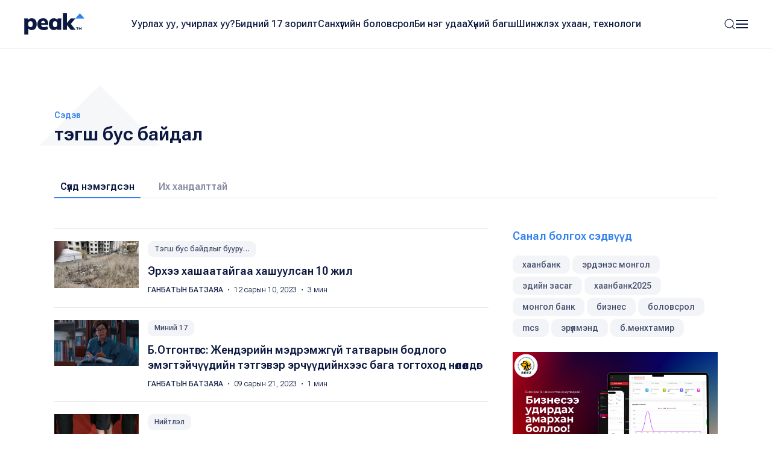

--- FILE ---
content_type: text/html; charset=UTF-8
request_url: https://peak.mn/tag/%D1%82%D1%8D%D0%B3%D1%88%20%D0%B1%D1%83%D1%81%20%D0%B1%D0%B0%D0%B9%D0%B4%D0%B0%D0%BB
body_size: 6354
content:
<!DOCTYPE html>
<html>

<head>
  <title>
    тэгш бус байдал | Peak News  </title>
  <meta charset="utf-8">
  <meta name="description"
    content="тэгш бус байдал" />
  <meta name="keywords"
    content="peak.mn, peak mn, peak, medee, мэдээ, Монгол, Mongol News, News, Mongolian, Mongolia, News of Mongolia, mongolian news, Хүний эрх, боловсрол, жендэр, байгаль орчин, инноваци, улс төр, спорт, нийгэм, бизнес, мэдээлэл" />
  <meta name="viewport" content="width=device-width, initial-scale=1, maximum-scale=2, user-scalable=yes" />
  <meta http-equiv="X-UA-Compatible" content="IE=edge,chrome=1">
  <meta name="HandheldFriendly" content="true">

  <!-- Twitter Card data -->
  <meta name="twitter:card"
    content="summary" />
  <meta name="twitter:site" content="@PEAK" />
  <meta name="twitter:title"
    content="тэгш бус байдал | Peak News">
  <!-- Twitter Page description less than 200 characters -->
  <meta name="twitter:description"
    content="тэгш бус байдал" />
  <!-- Twitter Summary card images must be at least 120x120px -->
  <meta name="twitter:image"
    content="https://peak.mn/files/site_meta/49a45890317e8250e8a619ef0eaf4717.png" />

  <meta property="og:title"
    content="тэгш бус байдал | Peak News" />
  <meta property="og:image"
    content="https://peak.mn/files/site_meta/49a45890317e8250e8a619ef0eaf4717.png" />
    <meta property="og:site_name"
    content="Peak News" />
  <meta property="og:description"
    content="тэгш бус байдал" />

  <link rel="apple-touch-icon" sizes="180x180" href="/apple-touch-icon.png">
  <link rel="icon" type="image/png" sizes="32x32" href="/favicon-32x32.png">
  <link rel="icon" type="image/png" sizes="16x16" href="/favicon-16x16.png">
  <link rel="manifest" href="/site.webmanifest">
  <meta name="msapplication-TileColor" content="#da532c">
  <meta name="theme-color" content="#ffffff">

  <link
    href="https://fonts.googleapis.com/css2?family=Roboto+Flex:opsz,wght@8..144,300;8..144,400;8..144,500;8..144,600;8..144,700&display=swap"
    rel="stylesheet">

  <link rel="stylesheet" href="/static/peak.min.v1726450691.css"/>
  <!--[if lt IE 9]>
    <script src="https://oss.maxcdn.com/html5shiv/3.7.3/html5shiv.min.js"></script>
  <![endif]-->

  <script src="https://cdn.jsdelivr.net/npm/uikit@3.21.12/dist/js/uikit.min.js"></script>
  <script src="https://cdn.jsdelivr.net/npm/uikit@3.21.12/dist/js/uikit-icons.min.js"></script>
  <script src="https://ajax.googleapis.com/ajax/libs/jquery/2.1.4/jquery.min.js"></script>
</head>


<body class="uk-background-top-center uk-background-width-1-1 uk-background-norepeat" style="">
  

<!--Nav-->

<div class="peaknav" uk-sticky>
  <nav class="uk-navbar-container">
    <div class="uk-container uk-container-expand">
      <div uk-navbar>
        <div class="uk-navbar-left">
          <a href="https://peak.mn/pages/view/home-new"
            class="uk-navbar-item uk-logo"><img src="/img/peak.svg" width="100" alt=""/></a>
        </div>
        <div class="uk-navbar-center uk-visible@l">
          <ul class="uk-navbar-nav">
                                          <li class=""><a
                    href="/category/uurlakh-uu-uchirlakh-uu?menu=19">Уурлах уу, учирлах уу?</a></li>
                              <li class=""><a
                    href="https://peak.mn/my17">Бидний 17 зорилт</a></li>
                              <li class=""><a
                    href="/category/economics?menu=2">Санхүүгийн боловсрол</a></li>
                              <li class=""><a
                    href="/category/bi-neg-udaa?menu=25">Би нэг удаа</a></li>
                              <li class=""><a
                    href="/category/khunii-bagsh?menu=26">Хүний багш</a></li>
                              <li class=""><a
                    href="/category/technology?menu=11">Шинжлэх ухаан, технологи</a></li>
                                    </ul>
        </div>
        <div class="uk-navbar-right">
          <a class="uk-navbar-toggle" href="#searchmodal" uk-search-icon uk-toggle></a>

          <a class="uk-navbar-toggle uk-navbar-toggle-animate" uk-navbar-toggle-icon href="#"></a>
          <div class="uk-navbar-dropdown" uk-drop="offset: 0; pos: bottom-right;">
            <ul class="uk-nav uk-navbar-dropdown-nav">
              <li class="uk-active"><a href="https://peak.mn/pages/view/home-new"><span class="uk-margin-small-right"
                    uk-icon="home"></span> Нүүр хуудас</a></li>
              <li class="uk-nav-divider"></li>

                                                <li class=""><a
                      href="/category/uurlakh-uu-uchirlakh-uu?menu=19">Уурлах уу, учирлах уу?</a></li>
                                  <li class=""><a
                      href="https://peak.mn/my17">Бидний 17 зорилт</a></li>
                                  <li class=""><a
                      href="/category/economics?menu=2">Санхүүгийн боловсрол</a></li>
                                  <li class=""><a
                      href="/category/bi-neg-udaa?menu=25">Би нэг удаа</a></li>
                                  <li class=""><a
                      href="/category/khunii-bagsh?menu=26">Хүний багш</a></li>
                                  <li class=""><a
                      href="/category/technology?menu=11">Шинжлэх ухаан, технологи</a></li>
                                                            <li class="uk-nav-divider"></li>

                                  <li class=""><a
                      href="/category/amidraliin-tuukh-tuukh?menu=24">Амьдралын түүх</a></li>
                                  <li class=""><a
                      href="/category/tsegtsteisetgekh?menu=8">Цэгцтэй Сэтгэх</a></li>
                                  <li class=""><a
                      href="/category/world?menu=6">Дэлхий</a></li>
                                  <li class=""><a
                      href="/category/society?menu=3">Нийгэм</a></li>
                                          </ul>
          </div>
        </div>
      </div>
    </div>
  </nav>
</div>

<!-- This is the modal -->
<div id="searchmodal" class="uk-modal-full uk-modal" uk-modal>
  <div class="uk-modal-dialog uk-flex uk-flex-center uk-flex-middle" uk-height-viewport>
    <button class="uk-modal-close-full uk-text-primary uk-close-large uk-margin-top uk-margin-right" type="button"
      uk-close></button>
    <form method="get" accept-charset="utf-8" class="uk-search uk-search-large" action="/search">    <input class="uk-search-input uk-text-center" type="search" placeholder="Хайлт + Enter" id="core-search"
      name="searchText" value="" autofocus>
    </form>  </div>
</div>  
<div class="latest">
  <div class="uk-container">

    <h2 class="arrowbackhead">
      <img src="/img/arrowbackhead.png" width="200" class="uk-position-absolute" style="z-index: -1; margin-top: -40px; margin-left: -25px;" alt=""/>      <span class="uk-text-small uk-text-primary uk-text-medium uk-display-block">Сэдэв</span>
      <span>
        тэгш бус байдал      </span>
    </h2>

    <ul uk-tab="connect: .searchresults">
      <li class="uk-active"><a href="#">Сүүлд нэмэгдсэн</a></li>
      <li><a href="#">Их хандалттай</a></li>
    </ul>
    <ul class="uk-switcher uk-margin searchresults">
      <li>
        <div uk-grid>
          <div class="uk-width-2-3@s">
            <div id="pnews-list" class="hide-first-divider">
                    <div>
      <hr />

      <div class="uk-grid-column-small" uk-grid>
        <div style="width:140px"> <a href="https://peak.mn/news/erkhee-khashaataigaa-khashuulsan-10-jil">
            <img src="https://peak.mn/files/facf243f-2a53-4c27-a92e-5fd9ab38097e/c4f97d71e4172c810a79658626937e42_square.png" class="uk-margin-remove-right uk-margin-bottom" alt=""/>          </a>
        </div>
        <div class="uk-width-expand uk-margin-bottom">
          <p class="uk-margin-small-bottom">
            <a class="uk-button uk-button-xsmall uk-button-tag uk-text-truncate" style="max-width: 180px"
              href="https://peak.mn/category/tegsh-bus-baidliig-buuruulakh">
              Тэгш бус байдлыг бууруулах            </a>
          </p>
          <h5 class="uk-margin-remove uk-text-medium">
            <a class="uk-link-heading" href="https://peak.mn/news/erkhee-khashaataigaa-khashuulsan-10-jil">
                              Эрхээ хашаатайгаа хашуулсан 10 жил                          </a>
          </h5>
          <p class="uk-text-xsmall uk-margin-small-top uk-text-lighter">
            <a href="https://peak.mn/authors/batzaya%40peak.mn" class="uk-text-semi uk-link-text">
              ГАНБАТЫН БАТЗАЯА            </a> ・
            12 сарын 10, 2023                          ・
              3 мин
                      </p>
        </div>
      </div>
    </div>
      <div>
      <hr />

      <div class="uk-grid-column-small" uk-grid>
        <div style="width:140px"> <a href="https://peak.mn/news/botgontugs-jenderiin-medremjgui-tatwar">
            <img src="https://peak.mn/files/24cd719c-1e58-4e66-8459-cc937a49083b/4adf7abac6e74e61a607e70b3bbd5578_square.png" class="uk-margin-remove-right uk-margin-bottom" alt=""/>          </a>
        </div>
        <div class="uk-width-expand uk-margin-bottom">
          <p class="uk-margin-small-bottom">
            <a class="uk-button uk-button-xsmall uk-button-tag uk-text-truncate" style="max-width: 180px"
              href="https://peak.mn/category/my17">
              Миний 17            </a>
          </p>
          <h5 class="uk-margin-remove uk-text-medium">
            <a class="uk-link-heading" href="https://peak.mn/news/botgontugs-jenderiin-medremjgui-tatwar">
                              Б.Отгонтөгс: Жендэрийн мэдрэмжгүй татварын бодлого эмэгтэйчүүдийн тэтгэвэр эрчүүдийнхээс бага тогтоход нөлөөлдөг                          </a>
          </h5>
          <p class="uk-text-xsmall uk-margin-small-top uk-text-lighter">
            <a href="https://peak.mn/authors/batzaya%40peak.mn" class="uk-text-semi uk-link-text">
              ГАНБАТЫН БАТЗАЯА            </a> ・
            09 сарын 21, 2023                          ・
              1 мин
                      </p>
        </div>
      </div>
    </div>
      <div>
      <hr />

      <div class="uk-grid-column-small" uk-grid>
        <div style="width:140px"> <a href="https://peak.mn/news/eregtei-emegtei-ajil">
            <img src="https://peak.mn/files/facf243f-2a53-4c27-a92e-5fd9ab38097e/d91174bb0d3c095602a00006797e3d0b_square.png" class="uk-margin-remove-right uk-margin-bottom" alt=""/>          </a>
        </div>
        <div class="uk-width-expand uk-margin-bottom">
          <p class="uk-margin-small-bottom">
            <a class="uk-button uk-button-xsmall uk-button-tag uk-text-truncate" style="max-width: 180px"
              href="https://peak.mn/category/niitlelchid">
              Нийтлэл            </a>
          </p>
          <h5 class="uk-margin-remove uk-text-medium">
            <a class="uk-link-heading" href="https://peak.mn/news/eregtei-emegtei-ajil">
                              Эрэгтэй, эмэгтэй хүмүүс “гэрийн ажил”-аа хувааж хийвэл ДНБ 16 хувиар өснө                          </a>
          </h5>
          <p class="uk-text-xsmall uk-margin-small-top uk-text-lighter">
            <a href="https://peak.mn/authors/batzaya%40peak.mn" class="uk-text-semi uk-link-text">
              ГАНБАТЫН БАТЗАЯА            </a> ・
            09 сарын 19, 2023                      </p>
        </div>
      </div>
    </div>
      <div>
      <hr />

      <div class="uk-grid-column-small" uk-grid>
        <div style="width:140px"> <a href="https://peak.mn/news/khuwisaj-bui-bolowsrol-ulsiin-khemjeend-bolo">
            <img src="https://peak.mn/files/bbc426ef-1be2-4476-b271-a7ca5af297a4/be6bb4a3f55d05a3be86d95728bf6fe2_square.jpg" class="uk-margin-remove-right uk-margin-bottom" alt=""/>          </a>
        </div>
        <div class="uk-width-expand uk-margin-bottom">
          <p class="uk-margin-small-bottom">
            <a class="uk-button uk-button-xsmall uk-button-tag uk-text-truncate" style="max-width: 180px"
              href="https://peak.mn/category/chanartai-bolowsroliig-demjikh">
              Чанартай боловсролыг дэмжих            </a>
          </p>
          <h5 class="uk-margin-remove uk-text-medium">
            <a class="uk-link-heading" href="https://peak.mn/news/khuwisaj-bui-bolowsrol-ulsiin-khemjeend-bolo">
                              ХУВЬСАЖ БУЙ БОЛОВСРОЛ: Монгол Улсын хэмжээнд боловсрол бүх нийтийн зорилго байх ёстой                          </a>
          </h5>
          <p class="uk-text-xsmall uk-margin-small-top uk-text-lighter">
            <a href="https://peak.mn/authors/%D0%91%D1%83%D1%8F%D0%BD%D0%B4%D1%8D%D0%BB%D0%B3%D1%8D%D1%80%D0%B8%D0%B9%D0%BD%20%D0%9C%D3%A9%D0%BD%D1%85%D1%87%D0%B8%D0%BC%D1%8D%D0%B3" class="uk-text-semi uk-link-text">
              Буяндэлгэрийн Мөнхчимэг            </a> ・
            07 сарын 05, 2022                      </p>
        </div>
      </div>
    </div>
      <div>
      <hr />

      <div class="uk-grid-column-small" uk-grid>
        <div style="width:140px"> <a href="https://peak.mn/news/news22l29">
            <img src="https://peak.mn/files/853ed522-deb3-4413-8076-db893fe23e81/4ab0e05aaf68c0257a029e2bef4b958b_square.jpg" class="uk-margin-remove-right uk-margin-bottom" alt=""/>          </a>
        </div>
        <div class="uk-width-expand uk-margin-bottom">
          <p class="uk-margin-small-bottom">
            <a class="uk-button uk-button-xsmall uk-button-tag uk-text-truncate" style="max-width: 180px"
              href="https://peak.mn/category/society">
              Нийгэм            </a>
          </p>
          <h5 class="uk-margin-remove uk-text-medium">
            <a class="uk-link-heading" href="https://peak.mn/news/news22l29">
                              Эмэгтэй хүн харваснаар шагайн харвааны өв соёл устах аюултай гэв                          </a>
          </h5>
          <p class="uk-text-xsmall uk-margin-small-top uk-text-lighter">
            <a href="https://peak.mn/authors/%D0%91%D1%83%D1%8F%D0%BD%D0%B4%D1%8D%D0%BB%D0%B3%D1%8D%D1%80%D0%B8%D0%B9%D0%BD%20%D0%9C%D3%A9%D0%BD%D1%85%D1%87%D0%B8%D0%BC%D1%8D%D0%B3" class="uk-text-semi uk-link-text">
              Буяндэлгэрийн Мөнхчимэг            </a> ・
            01 сарын 05, 2022                      </p>
        </div>
      </div>
    </div>
              </div>

                      </div>
          <div class="uk-width-expand">
            <div uk-sticky="end: true; offset: 100; media: 640" style="z-index: 979;">
              <h5 class="uk-text-primary uk-text-medium">Санал болгох сэдвүүд</h5>
              <p>
                                  <a class="uk-button uk-button-small uk-button-tag"
                    href="/tag/хаанбанк">
                    хаанбанк                  </a>
                                  <a class="uk-button uk-button-small uk-button-tag"
                    href="/tag/эрдэнэс монгол">
                    эрдэнэс монгол                  </a>
                                  <a class="uk-button uk-button-small uk-button-tag"
                    href="/tag/эдийн засаг">
                    эдийн засаг                  </a>
                                  <a class="uk-button uk-button-small uk-button-tag"
                    href="/tag/хаанбанк2025">
                    хаанбанк2025                  </a>
                                  <a class="uk-button uk-button-small uk-button-tag"
                    href="/tag/монгол банк">
                    монгол банк                  </a>
                                  <a class="uk-button uk-button-small uk-button-tag"
                    href="/tag/бизнес">
                    бизнес                  </a>
                                  <a class="uk-button uk-button-small uk-button-tag"
                    href="/tag/боловсрол">
                    боловсрол                  </a>
                                  <a class="uk-button uk-button-small uk-button-tag"
                    href="/tag/mcs">
                    mcs                  </a>
                                  <a class="uk-button uk-button-small uk-button-tag"
                    href="/tag/эрүүлмэнд">
                    эрүүлмэнд                  </a>
                                  <a class="uk-button uk-button-small uk-button-tag"
                    href="/tag/б.мөнхтамир">
                    б.мөнхтамир                  </a>
                              </p>
              <!-- <p>
                <a class="uk-button uk-button-text uk-text-primary uk-text-semi" href="">Бүгдийг харах <span
                    uk-icon="icon: arrow-right"></span></a>
              </p> -->

                      <div class="uk-margin-top">
      <a href="https://peak.mn/news/borluulalt-baraa-material-burtgeliin-ukhaalag-shiidel-beez-app-ashiglaltad-orloo?preview=true" target="_blank" class="side-banner">
        <img src="https://peak.mn/files/banner/ebb9e1b24581e03b1924a1091ad032c9.png" class="uk-width-1-1" >      </a>
    </div>
              </div>
          </div>
        </div>
      </li>
      <li>
        <div uk-grid>
          <div class="uk-width-2-3@s">
            <div id="pnews-list" class="hide-first-divider">
                <span class="uk-text-muted">Мэдээ олдсонгүй.</span>
            </div>

          </div>
          <div class="uk-width-expand">
            <div uk-sticky="end: true; offset: 100; media: 640" style="z-index: 979;">

              <h5 class="uk-text-primary uk-text-medium">Санал болгох сэдвүүд</h5>
              <p>
                                  <a class="uk-button uk-button-small uk-button-tag"
                    href="/tag/хаанбанк">
                    хаанбанк                  </a>
                                  <a class="uk-button uk-button-small uk-button-tag"
                    href="/tag/эрдэнэс монгол">
                    эрдэнэс монгол                  </a>
                                  <a class="uk-button uk-button-small uk-button-tag"
                    href="/tag/эдийн засаг">
                    эдийн засаг                  </a>
                                  <a class="uk-button uk-button-small uk-button-tag"
                    href="/tag/хаанбанк2025">
                    хаанбанк2025                  </a>
                                  <a class="uk-button uk-button-small uk-button-tag"
                    href="/tag/монгол банк">
                    монгол банк                  </a>
                                  <a class="uk-button uk-button-small uk-button-tag"
                    href="/tag/бизнес">
                    бизнес                  </a>
                                  <a class="uk-button uk-button-small uk-button-tag"
                    href="/tag/боловсрол">
                    боловсрол                  </a>
                                  <a class="uk-button uk-button-small uk-button-tag"
                    href="/tag/mcs">
                    mcs                  </a>
                                  <a class="uk-button uk-button-small uk-button-tag"
                    href="/tag/эрүүлмэнд">
                    эрүүлмэнд                  </a>
                                  <a class="uk-button uk-button-small uk-button-tag"
                    href="/tag/б.мөнхтамир">
                    б.мөнхтамир                  </a>
                              </p>
              <!-- <p><a class="uk-button uk-button-text uk-text-primary uk-text-semi" href="">Бүгдийг харах <span
                    uk-icon="icon: arrow-right"></span></a></p> -->
                      <div class="uk-margin-top">
      <a href="https://www.mandalschool.mn/?msg=not-logged-in" target="_blank" class="side-banner">
        <img src="https://peak.mn/files/banner/4b36acdcd6a66f23a7b23841fb81fdc1.jpg" class="uk-width-1-1" >      </a>
    </div>
              </div>
          </div>
        </div>
      </li>
    </ul>
  </div>
</div>

      

<!--Footer-->

<div class="footer">
  <div class="uk-container">
    <div class="uk-margin-large-bottom uk-child-width-expand@s" uk-grid>
      <div class="footerlogo">
        <a href="https://peak.mn/pages/view/home-new">
          <img src="/img/peak.svg" width="113" height="40" alt=""/>        </a>
        <img src="/img/sdg.svg" width="169" alt=""/>      </div>

      <div class="uk-text-right@s">
                  <a href="https://www.facebook.com/Peaknews1/" class="uk-icon-button  uk-margin-small-right" uk-icon="facebook" target="_blank"></a>
                          <a href="https://www.instagram.com/peak.mn/" class="uk-icon-button  uk-margin-small-right" uk-icon="instagram"
            target="_blank"></a>
                          <a href="https://twitter.com/peaknewsmn" class="uk-icon-button uk-margin-small-right" uk-icon="twitter" target="_blank"></a>
                          <a href="https://www.youtube.com/@peaknews8897" class="uk-icon-button" uk-icon="youtube" target="_blank"></a>
              </div>
    </div>
    <div class="footermenu uk-child-width-expand@s" uk-grid>
      <div>
        <p class="uk-text-xsmall uk-text-primary uk-text-medium">Үндсэн категори</p>
        <ul class="uk-list uk-list-large">
                                    <li><a href="/category/uurlakh-uu-uchirlakh-uu?menu=19">
                  Уурлах уу, учирлах уу?                </a></li>
                          <li><a href="https://peak.mn/my17">
                  Бидний 17 зорилт                </a></li>
                          <li><a href="/category/economics?menu=2">
                  Санхүүгийн боловсрол                </a></li>
                          <li><a href="/category/bi-neg-udaa?menu=25">
                  Би нэг удаа                </a></li>
                          <li><a href="/category/khunii-bagsh?menu=26">
                  Хүний багш                </a></li>
                          <li><a href="/category/technology?menu=11">
                  Шинжлэх ухаан, технологи                </a></li>
                              </ul>
      </div>
      <div>
        <p class="uk-text-xsmall uk-text-primary uk-text-medium">Бусад</p>
        <ul class="uk-list uk-list-large">
                                    <li><a href="/category/amidraliin-tuukh-tuukh?menu=24">
                  Амьдралын түүх                </a></li>
                          <li><a href="/category/tsegtsteisetgekh?menu=8">
                  Цэгцтэй Сэтгэх                </a></li>
                          <li><a href="/category/world?menu=6">
                  Дэлхий                </a></li>
                          <li><a href="/category/society?menu=3">
                  Нийгэм                </a></li>
                              </ul>
      </div>
      <div>
        <p class="uk-text-xsmall uk-text-primary uk-text-medium">Үйлчилгээ</p>
        <ul class="uk-list uk-list-large">
          <li><a href="https://peak.mn/pages/view/editorial-word2">Редакцын бодлого</a></li>
          <li>
            <a href="/page/authors">Манай нийтлэгчид</a>          </li>
                      <li>
              <a href="#">
                Контент нийлүүлэх
                <img src="/img/icons/external-link.svg" width="15" height="15" class="uk-text-middle" alt=""/>              </a>
            </li>
                                <li>
              <a href="#">
                Эвэнт дээр хамтран ажиллах
                <img src="/img/icons/external-link.svg" width="15" height="15" class="uk-text-middle" alt=""/>              </a>
            </li>
                  </ul>
      </div>
      <div class="uk-text-small">
        <p class="uk-text-xsmall uk-text-primary uk-text-medium">Холбоо барих</p>
        <div class="uk-grid-small" uk-grid>
          <div class="uk-width-2-5">
                          <p class="uk-text-grey uk-margin-remove-bottom">Мэдээ</p>
              <p class="uk-margin-remove-top"><a href="tel:+97677191977" target="_blank">
                  77191977                </a></p>
                      </div>
          <div class="uk-width-3-5">
                          <p class="uk-text-grey uk-margin-remove-bottom">Редакц</p>
              <p class="uk-margin-remove-top"><a href="tel:+97699126085" target="_blank">
                  99126085                </a></p>
                      </div>
        </div>
                  <p class="uk-text-grey uk-margin-remove-bottom">Имэйл</p>
          <p class="uk-margin-remove-top"><a href="mailto: contact@peak.mn" target="_blank">
              contact@peak.mn            </a></p>
                          <p class="uk-text-grey uk-margin-remove-bottom">Холбоо барих</p>
          <p class="uk-margin-remove-top">
            Улаанбаатар хот, Сүхбаатар дүүрэг, Бага тойруу, 24-р байр          </p>
              </div>
    </div>
    <hr />
          <p class="uk-text-small">&copy;
        2017-2025 Пийк Медиа Групп ХХК. Бүх эрх хуулиар хамгаалагдсан.      </p>
      </div>
</div>  <!-- Google tag (gtag.js) -->
<script async src="https://www.googletagmanager.com/gtag/js?id=UA-61909596-20"></script>
<script>
  window.dataLayer = window.dataLayer || [];
  function gtag(){dataLayer.push(arguments);}
  gtag('js', new Date());

  gtag('config', 'UA-61909596-20');
</script>

  <script src="/static/peak.min.v1726498510.js"></script><script>  
  var loadingHtml = 'Түр хүлээнэ үү <div uk-spinner class="uk-margin-left"></div>';

  function showMore(button) {
    var btn = $(button);
    var dataLoading = btn.attr('data-loading');
    if (dataLoading === "true") {
      return;
    }

    btn.attr('data-loading', true);
    btn.attr('data-html', btn.html());
    btn.html(loadingHtml);

    var dataPage = parseInt(btn.attr('data-page')) + 1;
    var dataAuthor = btn.attr('data-author');
    var dataCategory = btn.attr('data-category');
    var dataContainerId = btn.attr('data-container-id');
    var dataTotalPage = parseInt(btn.attr('data-totalpage'));

    $.ajax({
      url: "/tag/тэгш бус байдал?page=" + dataPage,
      type: "POST",
      data: {
        author: dataAuthor,
        category: dataCategory,
        lang: "mn"
      },
      beforeSend: function (request) {
        request.setRequestHeader("X-CSRF-Token", '79ac0ee6bca1b4b75b50fffe3a52fe2f09d0aedfe9175c79ee9a0f1b93ec19a127bca400482bf3737d3b0a31806a70a1584f52a69e367cd2d4f38b2700ab9bc1');
      }
    }).done(function (data) {
      btn.attr('data-page', dataPage);
      $('#' + dataContainerId).append(data);
      if (dataTotalPage <= dataPage) {
        btn.remove();
      }
    }).fail(function (error) {
      console.log(error);
    }).always(function () {
      btn.attr('data-loading', false);
      btn.html(btn.attr('data-html'));
    });
  }

    </script>
  <!--TODO: move this script to main.js-->
    <script>
    var isMobile = 0;
    (function () {
      var vcount = 0;
      $("video").each(function () {
        var _video = $(this);
        _video.attr('videocount', ++vcount);
        var _vcount = vcount;
        _video.on('loadeddata', function () {
          $(this).addClass("loaded");
          this.play();
          fixVideoHeight(_video);
        });
        setTimeout(() => {
          if (this.readyState >= 3) {
            $('video[videocount=' + _vcount + ']').addClass("loaded");
            this.play();
          }
        }, 500);
        setTimeout(() => {
          if (this.readyState >= 3) {
            $('video[videocount=' + _vcount + ']').addClass("loaded");
            this.play();
          }
        }, 2000);
        fixVideoHeight(_video);
      });
    })();

    function fixVideoHeight(videoEl) {
      var videoHeight = Math.ceil(videoEl.width() / videoEl[0].videoWidth * videoEl[0].videoHeight);
      if (videoHeight > 10) {
        videoEl.css('max-height', videoHeight + 'px');
        videoEl.css('min-height', videoHeight + 'px');
      } else {
        return;
      }

      var slideShow = videoEl.parent().parent();

      if (slideShow.hasClass('banner-slide')) {
        var maxHeight = 0;
        slideShow.children('li').each(function () {
          var type = $(this).attr('data-slideshow-slide');
          var height = 0;
          if (type == 'video') {
            height = $(this).children("video").height();
          }
          if (type == 'img') {
            height = $(this).children("img").height();
          }
          if (maxHeight < height) {
            maxHeight = height;
          }
        });
        slideShow.css('max-height', maxHeight + 'px');
        slideShow.children('li').css('max-height', maxHeight + 'px');
      }
    }
  </script>
</body>

</html>